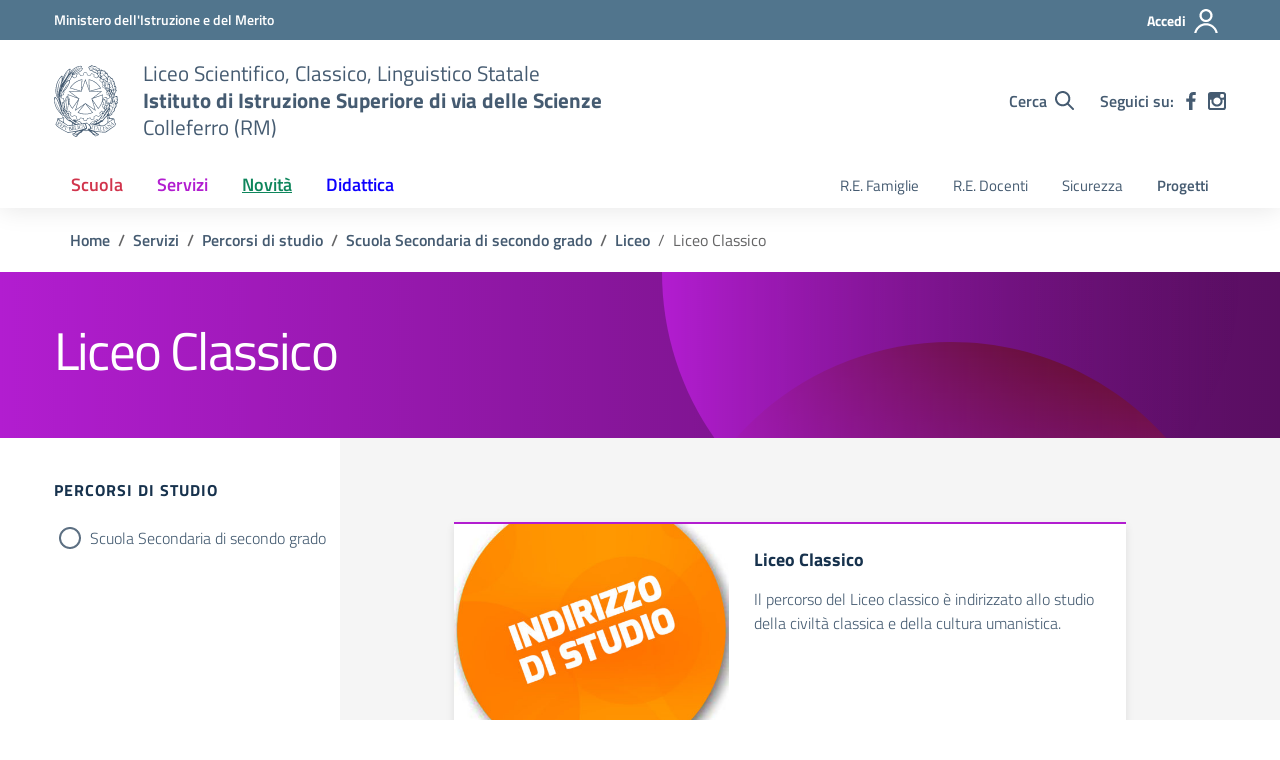

--- FILE ---
content_type: application/javascript
request_url: https://www.marconicolleferro.edu.it/wp-content/plugins/iworks-pwa/assets/scripts/frontend.min.js?ver=1.7.8
body_size: 214
content:
/*! PWA — easy way to Progressive Web App - 1.7.8
 * https://github.com/iworks/iworks-pwa
 * Copyright (c) 2025; * Licensed GPL-3.0 */
window.addEventListener("load",function(a){var b;const c=document.querySelector("#iworks-pwa-add-button"),d=document.querySelector("#iworks-pwa-add-button-container");c&&window.addEventListener("beforeinstallprompt",function(a){a.preventDefault(),b=a,d.style.display="block",c.addEventListener("click",function(){d.style.display="none",b.prompt(),b.userChoice.then(function(a){"accepted"===a.outcome,b=null})})})}),"serviceWorker"in navigator&&navigator.serviceWorker.register(window.iworks_pwa.serviceWorkerUri).then(function(a){})["catch"](function(a){});